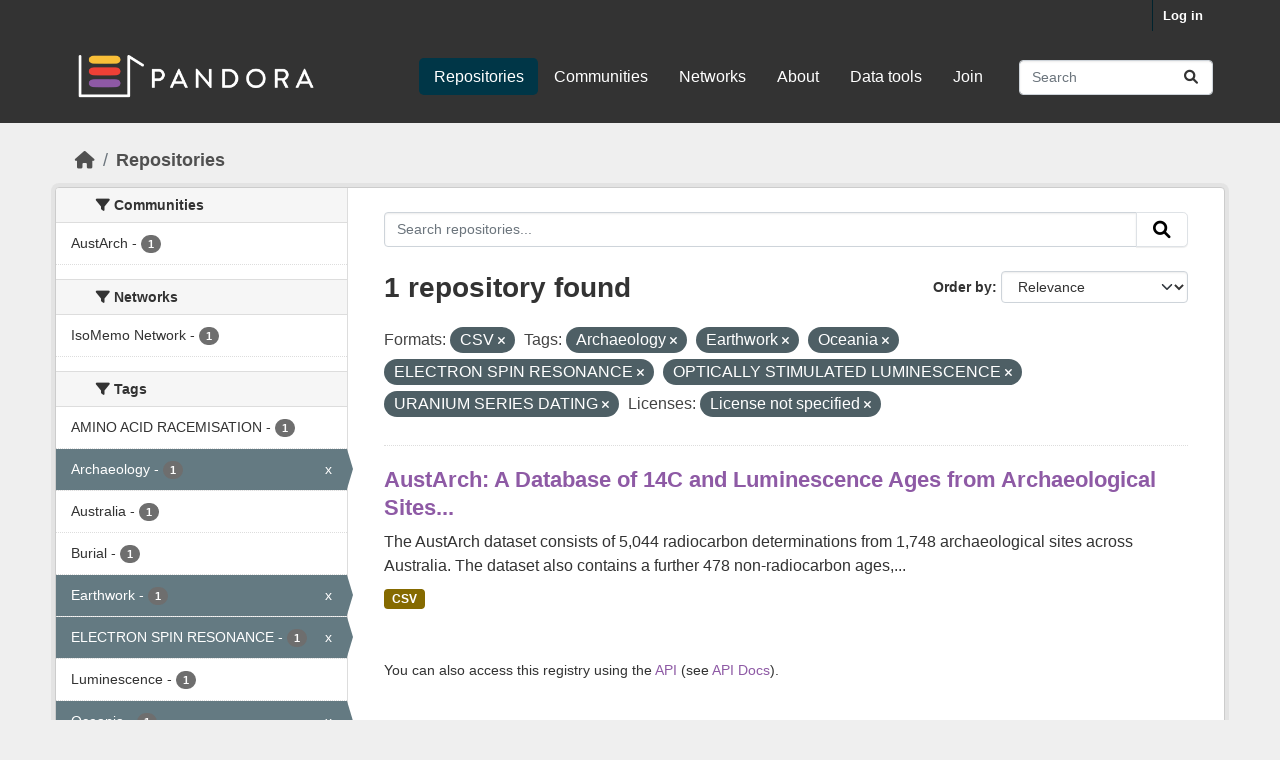

--- FILE ---
content_type: text/html; charset=utf-8
request_url: https://pandoradata.earth/dataset/?res_format=CSV&_tags_limit=0&tags=Archaeology&tags=Earthwork&tags=Oceania&tags=ELECTRON+SPIN+RESONANCE&tags=OPTICALLY+STIMULATED+LUMINESCENCE&tags=URANIUM+SERIES+DATING&license_id=notspecified
body_size: 6826
content:
<!DOCTYPE html>
<!--[if IE 9]> <html lang="en_GB" class="ie9"> <![endif]-->
<!--[if gt IE 8]><!--> <html lang="en_GB"  > <!--<![endif]-->
  <head>
    <meta charset="utf-8" />
      <meta name="csrf_field_name" content="_csrf_token" />
      <meta name="_csrf_token" content="Ijc0NzZiNDExZGMzZjZiZWE3YzQ4ZmFkMTQyMWQzZDA1ZmZhY2U5OGMi.aXEc-g.B03_xzZyOLh0XpmzLA4KAKdeU1c" />

      <meta name="generator" content="ckan 2.10.9" />
      <meta name="viewport" content="width=device-width, initial-scale=1.0">
    <title>Repository - Pandora</title>

    
    <link rel="shortcut icon" href="/base/images/ckan.ico" />
    
  
      
      
      
    
  


    
      
      
    

    
    <link href="/webassets/base/f7794699_main.css" rel="stylesheet"/>
<link href="/webassets/ckanext-scheming/728ec589_scheming_css.css" rel="stylesheet"/><style>
        body {
  font-family: 'Inter', sans-serif;
  font-size: 16px;
  line-height: 150%;
  color: #333333;
  background: #efefef none!important;
}


h1, h2, h3, h4 {
   font-family: 'Varela Round', sans-serif;
}

h2.dataset-heading a{
  font-size: 22px;
  line-height: 1.3;
  color:#8e5aa5!important;
}

.justify {
  text-align: left!important;
  text-justify: inter-word;
}

a {
  color: #8e5aa5;
 }


.box {
  padding-bottom: 20px;
}




/*
H E A D E R
--------------*/

.masthead {
  margin-bottom: initial;
  padding: 10px 0 30px 0;
  color: #fff;
  background: #333!important;
}


 .homepage [role="main"] {
  padding: 50px 0;
}

.main, .hero {
  background: #efefef none!important;
}

.account-masthead .account ul li a {
   color: #ffffff;
  font-size: 13px;
  font-weight: bold;
  padding: 0 10px;
  line-height: 31px;
}

.account-masthead {
  min-height: 30px;
  color: #fff;
  background: #333;
}


/*
F O O T E R
--------------*/

.site-footer {
  background: #fff none!important;
  padding: 120px 0 150px;
  margin-top: 100px /*added by shelly */
}

.site-footer a {
  color: #333;
}

.site-footer, .site-footer label, .site-footer small {
  color: #333;
}


/*
H O M E P A G E
--------------*/

.homepage .module-search .module-content {
  border-radius: 3px 3px 0 0;
  background-color: #8e5aa5!important;
  border-bottom: none;
}

.module-shallow .module-content:first-child {
  padding-top: 20px;
}

.module-narrow .module-heading, .module-narrow .module-content, .module-narrow .module-footer {
  padding-left: 40px;
  padding-right: 40px;
}

.module-shallow .module-content {
  padding: 30px;
  padding-top: 30px;
  padding-right: 30px;
  padding-left: 30px;
  margin: 0;
}

.homepage .module-search .tags {
  padding: 5px 10px 10px 10px;
  background-color: #fff;
  border-radius: 0 0 3px 3px;
}

.homepage .module-search h3 {
  color: #fff;
}

.homepage [role="main"] {
  padding: 60px 0;
}

.homepage .module-search .tags {
  padding: 15px 10px 15px 10px;
  background-color: #fff;
  border-radius: 0 0 3px 3px;
}

.homepage.layout-2 .stats {
  margin-top: 30px;
}

      </style>
    
  </head>

  
  <body data-site-root="https://pandoradata.earth/" data-locale-root="https://pandoradata.earth/" >

    
    <div class="visually-hidden-focusable"><a href="#content">Skip to main content</a></div>
  

  
    

 
<div class="account-masthead">
  <div class="container">
     
    <nav class="account not-authed" aria-label="Account">
      <ul class="list-unstyled">
        
        <li><a href="/user/login">Log in</a></li>
         
      </ul>
    </nav>
     
  </div>
</div>

<header class="masthead">
  <div class="container">
      
    <nav class="navbar navbar-expand-lg navbar-light">
      <hgroup class="header-image navbar-left">

      
      
      <a class="logo" href="/">
        <img src="/uploads/admin/2023-09-05-094500.464385pandoralogo.png" alt="Pandora"
          title="Pandora" />
      </a>
      
      

       </hgroup>
      <button class="navbar-toggler" type="button" data-bs-toggle="collapse" data-bs-target="#main-navigation-toggle"
        aria-controls="main-navigation-toggle" aria-expanded="false" aria-label="Toggle navigation">
        <span class="fa fa-bars text-white"></span>
      </button>

      <div class="main-navbar collapse navbar-collapse" id="main-navigation-toggle">
        <ul class="navbar-nav ms-auto mb-2 mb-lg-0">
          
            
              
              

		          <li class="active"><a href="/dataset/">Repositories</a></li><li><a href="/organization/">Communities</a></li><li><a href="/group/">Networks</a></li><li><a href="/about">About</a></li><li><a href="/pages/data-tools">Data tools</a></li><li><a href="/pages/join">Join</a></li>
	          
          </ul>

      
      
          <form class="d-flex site-search" action="/dataset/" method="get">
              <label class="d-none" for="field-sitewide-search">Search Datasets...</label>
              <input id="field-sitewide-search" class="form-control me-2"  type="text" name="q" placeholder="Search" aria-label="Search repositories..."/>
              <button class="btn" type="submit" aria-label="Submit"><i class="fa fa-search"></i></button>
          </form>
      
      </div>
    </nav>
  </div>
</header>

  
    <div class="main">
      <div id="content" class="container">
        
          
            <div class="flash-messages">
              
                
              
            </div>
          

          
            <div class="toolbar" role="navigation" aria-label="Breadcrumb">
              
                
                  <ol class="breadcrumb">
                    
<li class="home"><a href="/" aria-label="Home"><i class="fa fa-home"></i><span> Home</span></a></li>
                    
  <li class="active"><a href="/dataset/">Repositories</a></li>

                  </ol>
                
              
            </div>
          

          <div class="row wrapper">
            
            
            

            
              <aside class="secondary col-md-3">
                
                
  <div class="filters">
    <div>
      
        

    
    
	
	    
		<section class="module module-narrow module-shallow">
		    
			<h2 class="module-heading">
			    <i class="fa fa-filter"></i>
			    Communities
			</h2>
		    
		    
			
			    
				<nav aria-label="Communities">
				    <ul class="list-unstyled nav nav-simple nav-facet">
					
					    
					    
					    
					    
					    <li class="nav-item ">
						<a href="/dataset/?res_format=CSV&amp;_tags_limit=0&amp;tags=Archaeology&amp;tags=Earthwork&amp;tags=Oceania&amp;tags=ELECTRON+SPIN+RESONANCE&amp;tags=OPTICALLY+STIMULATED+LUMINESCENCE&amp;tags=URANIUM+SERIES+DATING&amp;license_id=notspecified&amp;organization=austarch" title="">
						    <span class="item-label">AustArch</span>
						    <span class="hidden separator"> - </span>
						    <span class="item-count badge">1</span>
							
						</a>
					    </li>
					
				    </ul>
				</nav>

				<p class="module-footer">
				    
					
				    
				</p>
			    
			
		    
		</section>
	    
	
    

      
        

    
    
	
	    
		<section class="module module-narrow module-shallow">
		    
			<h2 class="module-heading">
			    <i class="fa fa-filter"></i>
			    Networks
			</h2>
		    
		    
			
			    
				<nav aria-label="Networks">
				    <ul class="list-unstyled nav nav-simple nav-facet">
					
					    
					    
					    
					    
					    <li class="nav-item ">
						<a href="/dataset/?res_format=CSV&amp;_tags_limit=0&amp;tags=Archaeology&amp;tags=Earthwork&amp;tags=Oceania&amp;tags=ELECTRON+SPIN+RESONANCE&amp;tags=OPTICALLY+STIMULATED+LUMINESCENCE&amp;tags=URANIUM+SERIES+DATING&amp;license_id=notspecified&amp;groups=isomemo-group" title="">
						    <span class="item-label">IsoMemo Network</span>
						    <span class="hidden separator"> - </span>
						    <span class="item-count badge">1</span>
							
						</a>
					    </li>
					
				    </ul>
				</nav>

				<p class="module-footer">
				    
					
				    
				</p>
			    
			
		    
		</section>
	    
	
    

      
        

    
    
	
	    
		<section class="module module-narrow module-shallow">
		    
			<h2 class="module-heading">
			    <i class="fa fa-filter"></i>
			    Tags
			</h2>
		    
		    
			
			    
				<nav aria-label="Tags">
				    <ul class="list-unstyled nav nav-simple nav-facet">
					
					    
					    
					    
					    
					    <li class="nav-item ">
						<a href="/dataset/?res_format=CSV&amp;_tags_limit=0&amp;tags=Archaeology&amp;tags=Earthwork&amp;tags=Oceania&amp;tags=ELECTRON+SPIN+RESONANCE&amp;tags=OPTICALLY+STIMULATED+LUMINESCENCE&amp;tags=URANIUM+SERIES+DATING&amp;license_id=notspecified&amp;tags=AMINO+ACID+RACEMISATION" title="">
						    <span class="item-label">AMINO ACID RACEMISATION</span>
						    <span class="hidden separator"> - </span>
						    <span class="item-count badge">1</span>
							
						</a>
					    </li>
					
					    
					    
					    
					    
					    <li class="nav-item  active">
						<a href="/dataset/?res_format=CSV&amp;_tags_limit=0&amp;tags=Earthwork&amp;tags=Oceania&amp;tags=ELECTRON+SPIN+RESONANCE&amp;tags=OPTICALLY+STIMULATED+LUMINESCENCE&amp;tags=URANIUM+SERIES+DATING&amp;license_id=notspecified" title="">
						    <span class="item-label">Archaeology</span>
						    <span class="hidden separator"> - </span>
						    <span class="item-count badge">1</span>
							<span class="facet-close">x</span>
						</a>
					    </li>
					
					    
					    
					    
					    
					    <li class="nav-item ">
						<a href="/dataset/?res_format=CSV&amp;_tags_limit=0&amp;tags=Archaeology&amp;tags=Earthwork&amp;tags=Oceania&amp;tags=ELECTRON+SPIN+RESONANCE&amp;tags=OPTICALLY+STIMULATED+LUMINESCENCE&amp;tags=URANIUM+SERIES+DATING&amp;license_id=notspecified&amp;tags=Australia" title="">
						    <span class="item-label">Australia</span>
						    <span class="hidden separator"> - </span>
						    <span class="item-count badge">1</span>
							
						</a>
					    </li>
					
					    
					    
					    
					    
					    <li class="nav-item ">
						<a href="/dataset/?res_format=CSV&amp;_tags_limit=0&amp;tags=Archaeology&amp;tags=Earthwork&amp;tags=Oceania&amp;tags=ELECTRON+SPIN+RESONANCE&amp;tags=OPTICALLY+STIMULATED+LUMINESCENCE&amp;tags=URANIUM+SERIES+DATING&amp;license_id=notspecified&amp;tags=Burial" title="">
						    <span class="item-label">Burial</span>
						    <span class="hidden separator"> - </span>
						    <span class="item-count badge">1</span>
							
						</a>
					    </li>
					
					    
					    
					    
					    
					    <li class="nav-item  active">
						<a href="/dataset/?res_format=CSV&amp;_tags_limit=0&amp;tags=Archaeology&amp;tags=Oceania&amp;tags=ELECTRON+SPIN+RESONANCE&amp;tags=OPTICALLY+STIMULATED+LUMINESCENCE&amp;tags=URANIUM+SERIES+DATING&amp;license_id=notspecified" title="">
						    <span class="item-label">Earthwork</span>
						    <span class="hidden separator"> - </span>
						    <span class="item-count badge">1</span>
							<span class="facet-close">x</span>
						</a>
					    </li>
					
					    
					    
					    
					    
					    <li class="nav-item  active">
						<a href="/dataset/?res_format=CSV&amp;_tags_limit=0&amp;tags=Archaeology&amp;tags=Earthwork&amp;tags=Oceania&amp;tags=OPTICALLY+STIMULATED+LUMINESCENCE&amp;tags=URANIUM+SERIES+DATING&amp;license_id=notspecified" title="">
						    <span class="item-label">ELECTRON SPIN RESONANCE</span>
						    <span class="hidden separator"> - </span>
						    <span class="item-count badge">1</span>
							<span class="facet-close">x</span>
						</a>
					    </li>
					
					    
					    
					    
					    
					    <li class="nav-item ">
						<a href="/dataset/?res_format=CSV&amp;_tags_limit=0&amp;tags=Archaeology&amp;tags=Earthwork&amp;tags=Oceania&amp;tags=ELECTRON+SPIN+RESONANCE&amp;tags=OPTICALLY+STIMULATED+LUMINESCENCE&amp;tags=URANIUM+SERIES+DATING&amp;license_id=notspecified&amp;tags=Luminescence" title="">
						    <span class="item-label">Luminescence</span>
						    <span class="hidden separator"> - </span>
						    <span class="item-count badge">1</span>
							
						</a>
					    </li>
					
					    
					    
					    
					    
					    <li class="nav-item  active">
						<a href="/dataset/?res_format=CSV&amp;_tags_limit=0&amp;tags=Archaeology&amp;tags=Earthwork&amp;tags=ELECTRON+SPIN+RESONANCE&amp;tags=OPTICALLY+STIMULATED+LUMINESCENCE&amp;tags=URANIUM+SERIES+DATING&amp;license_id=notspecified" title="">
						    <span class="item-label">Oceania</span>
						    <span class="hidden separator"> - </span>
						    <span class="item-count badge">1</span>
							<span class="facet-close">x</span>
						</a>
					    </li>
					
					    
					    
					    
					    
					    <li class="nav-item  active">
						<a href="/dataset/?res_format=CSV&amp;_tags_limit=0&amp;tags=Archaeology&amp;tags=Earthwork&amp;tags=Oceania&amp;tags=ELECTRON+SPIN+RESONANCE&amp;tags=URANIUM+SERIES+DATING&amp;license_id=notspecified" title="OPTICALLY STIMULATED LUMINESCENCE">
						    <span class="item-label">OPTICALLY...</span>
						    <span class="hidden separator"> - </span>
						    <span class="item-count badge">1</span>
							<span class="facet-close">x</span>
						</a>
					    </li>
					
					    
					    
					    
					    
					    <li class="nav-item ">
						<a href="/dataset/?res_format=CSV&amp;_tags_limit=0&amp;tags=Archaeology&amp;tags=Earthwork&amp;tags=Oceania&amp;tags=ELECTRON+SPIN+RESONANCE&amp;tags=OPTICALLY+STIMULATED+LUMINESCENCE&amp;tags=URANIUM+SERIES+DATING&amp;license_id=notspecified&amp;tags=Radiocarbon" title="">
						    <span class="item-label">Radiocarbon</span>
						    <span class="hidden separator"> - </span>
						    <span class="item-count badge">1</span>
							
						</a>
					    </li>
					
					    
					    
					    
					    
					    <li class="nav-item  active">
						<a href="/dataset/?res_format=CSV&amp;_tags_limit=0&amp;tags=Archaeology&amp;tags=Earthwork&amp;tags=Oceania&amp;tags=ELECTRON+SPIN+RESONANCE&amp;tags=OPTICALLY+STIMULATED+LUMINESCENCE&amp;license_id=notspecified" title="">
						    <span class="item-label">URANIUM SERIES DATING</span>
						    <span class="hidden separator"> - </span>
						    <span class="item-count badge">1</span>
							<span class="facet-close">x</span>
						</a>
					    </li>
					
				    </ul>
				</nav>

				<p class="module-footer">
				    
					<a href="/dataset/?res_format=CSV&amp;tags=Archaeology&amp;tags=Earthwork&amp;tags=Oceania&amp;tags=ELECTRON+SPIN+RESONANCE&amp;tags=OPTICALLY+STIMULATED+LUMINESCENCE&amp;tags=URANIUM+SERIES+DATING&amp;license_id=notspecified" class="read-more">Show Only Popular Tags</a>
				    
				</p>
			    
			
		    
		</section>
	    
	
    

      
        

    
    
	
	    
		<section class="module module-narrow module-shallow">
		    
			<h2 class="module-heading">
			    <i class="fa fa-filter"></i>
			    Formats
			</h2>
		    
		    
			
			    
				<nav aria-label="Formats">
				    <ul class="list-unstyled nav nav-simple nav-facet">
					
					    
					    
					    
					    
					    <li class="nav-item  active">
						<a href="/dataset/?_tags_limit=0&amp;tags=Archaeology&amp;tags=Earthwork&amp;tags=Oceania&amp;tags=ELECTRON+SPIN+RESONANCE&amp;tags=OPTICALLY+STIMULATED+LUMINESCENCE&amp;tags=URANIUM+SERIES+DATING&amp;license_id=notspecified" title="">
						    <span class="item-label">CSV</span>
						    <span class="hidden separator"> - </span>
						    <span class="item-count badge">1</span>
							<span class="facet-close">x</span>
						</a>
					    </li>
					
				    </ul>
				</nav>

				<p class="module-footer">
				    
					
				    
				</p>
			    
			
		    
		</section>
	    
	
    

      
        

    
    
	
	    
		<section class="module module-narrow module-shallow">
		    
			<h2 class="module-heading">
			    <i class="fa fa-filter"></i>
			    Licenses
			</h2>
		    
		    
			
			    
				<nav aria-label="Licenses">
				    <ul class="list-unstyled nav nav-simple nav-facet">
					
					    
					    
					    
					    
					    <li class="nav-item  active">
						<a href="/dataset/?res_format=CSV&amp;_tags_limit=0&amp;tags=Archaeology&amp;tags=Earthwork&amp;tags=Oceania&amp;tags=ELECTRON+SPIN+RESONANCE&amp;tags=OPTICALLY+STIMULATED+LUMINESCENCE&amp;tags=URANIUM+SERIES+DATING" title="">
						    <span class="item-label">License not specified</span>
						    <span class="hidden separator"> - </span>
						    <span class="item-count badge">1</span>
							<span class="facet-close">x</span>
						</a>
					    </li>
					
				    </ul>
				</nav>

				<p class="module-footer">
				    
					
				    
				</p>
			    
			
		    
		</section>
	    
	
    

      
    </div>
    <a class="close no-text hide-filters"><i class="fa fa-times-circle"></i><span class="text">close</span></a>
  </div>

              </aside>
            

            
              <div class="primary col-md-9 col-xs-12" role="main">
                
                
  <section class="module">
    <div class="module-content">
      
        
      
      
        
        
        







<form id="dataset-search-form" class="search-form" method="get" data-module="select-switch">

  
    <div class="input-group search-input-group">
      <input aria-label="Search repositories..." id="field-giant-search" type="text" class="form-control input-lg" name="q" value="" autocomplete="off" placeholder="Search repositories...">
      
      <button class="btn btn-default btn-lg" type="submit" value="search" aria-label="Submit">
        <i class="fa fa-search"></i>
      </button>
      
    </div>
  

  
    <span>






<input type="hidden" name="res_format" value="CSV" />





<input type="hidden" name="tags" value="Archaeology" />





<input type="hidden" name="tags" value="Earthwork" />





<input type="hidden" name="tags" value="Oceania" />





<input type="hidden" name="tags" value="ELECTRON SPIN RESONANCE" />





<input type="hidden" name="tags" value="OPTICALLY STIMULATED LUMINESCENCE" />





<input type="hidden" name="tags" value="URANIUM SERIES DATING" />





<input type="hidden" name="license_id" value="notspecified" />



</span>
  

  
    
      <div class="form-group control-order-by">
        <label for="field-order-by">Order by</label>
        <select id="field-order-by" name="sort" class="form-control form-select">
          
            
              <option value="score desc, metadata_modified desc" selected="selected">Relevance</option>
            
          
            
              <option value="title_string asc">Name Ascending</option>
            
          
            
              <option value="title_string desc">Name Descending</option>
            
          
            
              <option value="metadata_modified desc">Last Modified</option>
            
          
            
          
        </select>
        
        <button class="btn btn-default js-hide" type="submit">Go</button>
        
      </div>
    
  

  
    
      <h1>

  
  
  
  

1 repository found</h1>
    
  

  
    
      <p class="filter-list">
        
          
          <span class="facet">Formats:</span>
          
            <span class="filtered pill">CSV
              <a href="/dataset/?_tags_limit=0&amp;tags=Archaeology&amp;tags=Earthwork&amp;tags=Oceania&amp;tags=ELECTRON+SPIN+RESONANCE&amp;tags=OPTICALLY+STIMULATED+LUMINESCENCE&amp;tags=URANIUM+SERIES+DATING&amp;license_id=notspecified" class="remove" title="Remove"><i class="fa fa-times"></i></a>
            </span>
          
        
          
          <span class="facet">Tags:</span>
          
            <span class="filtered pill">Archaeology
              <a href="/dataset/?res_format=CSV&amp;_tags_limit=0&amp;tags=Earthwork&amp;tags=Oceania&amp;tags=ELECTRON+SPIN+RESONANCE&amp;tags=OPTICALLY+STIMULATED+LUMINESCENCE&amp;tags=URANIUM+SERIES+DATING&amp;license_id=notspecified" class="remove" title="Remove"><i class="fa fa-times"></i></a>
            </span>
          
            <span class="filtered pill">Earthwork
              <a href="/dataset/?res_format=CSV&amp;_tags_limit=0&amp;tags=Archaeology&amp;tags=Oceania&amp;tags=ELECTRON+SPIN+RESONANCE&amp;tags=OPTICALLY+STIMULATED+LUMINESCENCE&amp;tags=URANIUM+SERIES+DATING&amp;license_id=notspecified" class="remove" title="Remove"><i class="fa fa-times"></i></a>
            </span>
          
            <span class="filtered pill">Oceania
              <a href="/dataset/?res_format=CSV&amp;_tags_limit=0&amp;tags=Archaeology&amp;tags=Earthwork&amp;tags=ELECTRON+SPIN+RESONANCE&amp;tags=OPTICALLY+STIMULATED+LUMINESCENCE&amp;tags=URANIUM+SERIES+DATING&amp;license_id=notspecified" class="remove" title="Remove"><i class="fa fa-times"></i></a>
            </span>
          
            <span class="filtered pill">ELECTRON SPIN RESONANCE
              <a href="/dataset/?res_format=CSV&amp;_tags_limit=0&amp;tags=Archaeology&amp;tags=Earthwork&amp;tags=Oceania&amp;tags=OPTICALLY+STIMULATED+LUMINESCENCE&amp;tags=URANIUM+SERIES+DATING&amp;license_id=notspecified" class="remove" title="Remove"><i class="fa fa-times"></i></a>
            </span>
          
            <span class="filtered pill">OPTICALLY STIMULATED LUMINESCENCE
              <a href="/dataset/?res_format=CSV&amp;_tags_limit=0&amp;tags=Archaeology&amp;tags=Earthwork&amp;tags=Oceania&amp;tags=ELECTRON+SPIN+RESONANCE&amp;tags=URANIUM+SERIES+DATING&amp;license_id=notspecified" class="remove" title="Remove"><i class="fa fa-times"></i></a>
            </span>
          
            <span class="filtered pill">URANIUM SERIES DATING
              <a href="/dataset/?res_format=CSV&amp;_tags_limit=0&amp;tags=Archaeology&amp;tags=Earthwork&amp;tags=Oceania&amp;tags=ELECTRON+SPIN+RESONANCE&amp;tags=OPTICALLY+STIMULATED+LUMINESCENCE&amp;license_id=notspecified" class="remove" title="Remove"><i class="fa fa-times"></i></a>
            </span>
          
        
          
          <span class="facet">Licenses:</span>
          
            <span class="filtered pill">License not specified
              <a href="/dataset/?res_format=CSV&amp;_tags_limit=0&amp;tags=Archaeology&amp;tags=Earthwork&amp;tags=Oceania&amp;tags=ELECTRON+SPIN+RESONANCE&amp;tags=OPTICALLY+STIMULATED+LUMINESCENCE&amp;tags=URANIUM+SERIES+DATING" class="remove" title="Remove"><i class="fa fa-times"></i></a>
            </span>
          
        
      </p>
      <a class="show-filters btn btn-default">Filter Results</a>
    
  

</form>




      
      
        

  
    <ul class="dataset-list list-unstyled">
    	
	      
	        




  <li class="dataset-item">
    
      <div class="dataset-content">
        
          <h2 class="dataset-heading">
            
              
            
            
    <a href="/dataset/austarch-a-database-of-14c-and-luminescence-ages-from-archaeological-sites-in-australia" title="AustArch: A Database of 14C and Luminescence Ages from Archaeological Sites in Australia">
      AustArch: A Database of 14C and Luminescence Ages from Archaeological Sites...
    </a>
            
            
              
              
            
          </h2>
        
        
          
            <div>The AustArch dataset consists of 5,044 radiocarbon determinations from 1,748 archaeological sites across Australia. The dataset also contains a further 478 non-radiocarbon ages,...</div>
          
        
      </div>
      
        
          
            <ul class="dataset-resources list-unstyled">
              
                
                <li>
                  <a href="/dataset/austarch-a-database-of-14c-and-luminescence-ages-from-archaeological-sites-in-australia" class="badge badge-default" data-format="csv">CSV</a>
                </li>
                
              
            </ul>
          
        
      
    
  </li>

	      
	    
    </ul>
  

      
    </div>

    
      
    
  </section>

  
    <section class="module">
      <div class="module-content">
        
          <small>
            
            
            
           You can also access this registry using the <a href="/api/3">API</a> (see <a href="https://docs.ckan.org/en/2.10/api/">API Docs</a>). 
          </small>
        
      </div>
    </section>
  

              </div>
            
          </div>
        
      </div>
    </div>
  
    <footer class="site-footer">
  <div class="container">
    
    <div class="row">
      <div class="col-md-8 footer-links">
        
          <ul class="list-unstyled">
            
              <li><a href="/about">About Pandora</a></li>
            
          </ul>
          <ul class="list-unstyled">
            
              
              <li><a href="https://docs.ckan.org/en/2.10/api/">CKAN API</a></li>
              <li><a href="https://www.ckan.org/">CKAN Association</a></li>
              <li><a href="https://www.opendefinition.org/od/"><img src="/base/images/od_80x15_blue.png" alt="Open Data"></a></li>
            
          </ul>
        
      </div>
      <div class="col-md-4 attribution">
        
          <p><strong>Powered by</strong> <a class="hide-text ckan-footer-logo" href="http://ckan.org">CKAN</a></p>
        
        
          
<form class="lang-select" action="/util/redirect" data-module="select-switch" method="POST">
  
<input type="hidden" name="_csrf_token" value="Ijc0NzZiNDExZGMzZjZiZWE3YzQ4ZmFkMTQyMWQzZDA1ZmZhY2U5OGMi.aXEc-g.B03_xzZyOLh0XpmzLA4KAKdeU1c"/> 
  <div class="form-group">
    <label for="field-lang-select">Language</label>
    <select id="field-lang-select" name="url" data-module="autocomplete" data-module-dropdown-class="lang-dropdown" data-module-container-class="lang-container">
      
        <option value="/en_GB/dataset/?res_format=CSV&amp;_tags_limit=0&amp;tags=Archaeology&amp;tags=Earthwork&amp;tags=Oceania&amp;tags=ELECTRON+SPIN+RESONANCE&amp;tags=OPTICALLY+STIMULATED+LUMINESCENCE&amp;tags=URANIUM+SERIES+DATING&amp;license_id=notspecified" selected="selected">
          English (United Kingdom)
        </option>
      
        <option value="/en/dataset/?res_format=CSV&amp;_tags_limit=0&amp;tags=Archaeology&amp;tags=Earthwork&amp;tags=Oceania&amp;tags=ELECTRON+SPIN+RESONANCE&amp;tags=OPTICALLY+STIMULATED+LUMINESCENCE&amp;tags=URANIUM+SERIES+DATING&amp;license_id=notspecified" >
          English
        </option>
      
        <option value="/id/dataset/?res_format=CSV&amp;_tags_limit=0&amp;tags=Archaeology&amp;tags=Earthwork&amp;tags=Oceania&amp;tags=ELECTRON+SPIN+RESONANCE&amp;tags=OPTICALLY+STIMULATED+LUMINESCENCE&amp;tags=URANIUM+SERIES+DATING&amp;license_id=notspecified" >
          Indonesia
        </option>
      
        <option value="/en_AU/dataset/?res_format=CSV&amp;_tags_limit=0&amp;tags=Archaeology&amp;tags=Earthwork&amp;tags=Oceania&amp;tags=ELECTRON+SPIN+RESONANCE&amp;tags=OPTICALLY+STIMULATED+LUMINESCENCE&amp;tags=URANIUM+SERIES+DATING&amp;license_id=notspecified" >
          English (Australia)
        </option>
      
        <option value="/zh_Hans_CN/dataset/?res_format=CSV&amp;_tags_limit=0&amp;tags=Archaeology&amp;tags=Earthwork&amp;tags=Oceania&amp;tags=ELECTRON+SPIN+RESONANCE&amp;tags=OPTICALLY+STIMULATED+LUMINESCENCE&amp;tags=URANIUM+SERIES+DATING&amp;license_id=notspecified" >
          中文 (简体, 中国)
        </option>
      
        <option value="/mn_MN/dataset/?res_format=CSV&amp;_tags_limit=0&amp;tags=Archaeology&amp;tags=Earthwork&amp;tags=Oceania&amp;tags=ELECTRON+SPIN+RESONANCE&amp;tags=OPTICALLY+STIMULATED+LUMINESCENCE&amp;tags=URANIUM+SERIES+DATING&amp;license_id=notspecified" >
          монгол (Монгол)
        </option>
      
        <option value="/tl/dataset/?res_format=CSV&amp;_tags_limit=0&amp;tags=Archaeology&amp;tags=Earthwork&amp;tags=Oceania&amp;tags=ELECTRON+SPIN+RESONANCE&amp;tags=OPTICALLY+STIMULATED+LUMINESCENCE&amp;tags=URANIUM+SERIES+DATING&amp;license_id=notspecified" >
          Filipino (Pilipinas)
        </option>
      
        <option value="/hu/dataset/?res_format=CSV&amp;_tags_limit=0&amp;tags=Archaeology&amp;tags=Earthwork&amp;tags=Oceania&amp;tags=ELECTRON+SPIN+RESONANCE&amp;tags=OPTICALLY+STIMULATED+LUMINESCENCE&amp;tags=URANIUM+SERIES+DATING&amp;license_id=notspecified" >
          magyar
        </option>
      
        <option value="/hr/dataset/?res_format=CSV&amp;_tags_limit=0&amp;tags=Archaeology&amp;tags=Earthwork&amp;tags=Oceania&amp;tags=ELECTRON+SPIN+RESONANCE&amp;tags=OPTICALLY+STIMULATED+LUMINESCENCE&amp;tags=URANIUM+SERIES+DATING&amp;license_id=notspecified" >
          hrvatski
        </option>
      
        <option value="/my_MM/dataset/?res_format=CSV&amp;_tags_limit=0&amp;tags=Archaeology&amp;tags=Earthwork&amp;tags=Oceania&amp;tags=ELECTRON+SPIN+RESONANCE&amp;tags=OPTICALLY+STIMULATED+LUMINESCENCE&amp;tags=URANIUM+SERIES+DATING&amp;license_id=notspecified" >
          မြန်မာ (မြန်မာ)
        </option>
      
        <option value="/am/dataset/?res_format=CSV&amp;_tags_limit=0&amp;tags=Archaeology&amp;tags=Earthwork&amp;tags=Oceania&amp;tags=ELECTRON+SPIN+RESONANCE&amp;tags=OPTICALLY+STIMULATED+LUMINESCENCE&amp;tags=URANIUM+SERIES+DATING&amp;license_id=notspecified" >
          አማርኛ
        </option>
      
        <option value="/fi/dataset/?res_format=CSV&amp;_tags_limit=0&amp;tags=Archaeology&amp;tags=Earthwork&amp;tags=Oceania&amp;tags=ELECTRON+SPIN+RESONANCE&amp;tags=OPTICALLY+STIMULATED+LUMINESCENCE&amp;tags=URANIUM+SERIES+DATING&amp;license_id=notspecified" >
          suomi
        </option>
      
        <option value="/nb_NO/dataset/?res_format=CSV&amp;_tags_limit=0&amp;tags=Archaeology&amp;tags=Earthwork&amp;tags=Oceania&amp;tags=ELECTRON+SPIN+RESONANCE&amp;tags=OPTICALLY+STIMULATED+LUMINESCENCE&amp;tags=URANIUM+SERIES+DATING&amp;license_id=notspecified" >
          norsk bokmål (Norge)
        </option>
      
        <option value="/ru/dataset/?res_format=CSV&amp;_tags_limit=0&amp;tags=Archaeology&amp;tags=Earthwork&amp;tags=Oceania&amp;tags=ELECTRON+SPIN+RESONANCE&amp;tags=OPTICALLY+STIMULATED+LUMINESCENCE&amp;tags=URANIUM+SERIES+DATING&amp;license_id=notspecified" >
          русский
        </option>
      
        <option value="/it/dataset/?res_format=CSV&amp;_tags_limit=0&amp;tags=Archaeology&amp;tags=Earthwork&amp;tags=Oceania&amp;tags=ELECTRON+SPIN+RESONANCE&amp;tags=OPTICALLY+STIMULATED+LUMINESCENCE&amp;tags=URANIUM+SERIES+DATING&amp;license_id=notspecified" >
          italiano
        </option>
      
        <option value="/ar/dataset/?res_format=CSV&amp;_tags_limit=0&amp;tags=Archaeology&amp;tags=Earthwork&amp;tags=Oceania&amp;tags=ELECTRON+SPIN+RESONANCE&amp;tags=OPTICALLY+STIMULATED+LUMINESCENCE&amp;tags=URANIUM+SERIES+DATING&amp;license_id=notspecified" >
          العربية
        </option>
      
        <option value="/km/dataset/?res_format=CSV&amp;_tags_limit=0&amp;tags=Archaeology&amp;tags=Earthwork&amp;tags=Oceania&amp;tags=ELECTRON+SPIN+RESONANCE&amp;tags=OPTICALLY+STIMULATED+LUMINESCENCE&amp;tags=URANIUM+SERIES+DATING&amp;license_id=notspecified" >
          ខ្មែរ
        </option>
      
        <option value="/ja/dataset/?res_format=CSV&amp;_tags_limit=0&amp;tags=Archaeology&amp;tags=Earthwork&amp;tags=Oceania&amp;tags=ELECTRON+SPIN+RESONANCE&amp;tags=OPTICALLY+STIMULATED+LUMINESCENCE&amp;tags=URANIUM+SERIES+DATING&amp;license_id=notspecified" >
          日本語
        </option>
      
        <option value="/pt_PT/dataset/?res_format=CSV&amp;_tags_limit=0&amp;tags=Archaeology&amp;tags=Earthwork&amp;tags=Oceania&amp;tags=ELECTRON+SPIN+RESONANCE&amp;tags=OPTICALLY+STIMULATED+LUMINESCENCE&amp;tags=URANIUM+SERIES+DATING&amp;license_id=notspecified" >
          português (Portugal)
        </option>
      
        <option value="/ca/dataset/?res_format=CSV&amp;_tags_limit=0&amp;tags=Archaeology&amp;tags=Earthwork&amp;tags=Oceania&amp;tags=ELECTRON+SPIN+RESONANCE&amp;tags=OPTICALLY+STIMULATED+LUMINESCENCE&amp;tags=URANIUM+SERIES+DATING&amp;license_id=notspecified" >
          català
        </option>
      
        <option value="/da_DK/dataset/?res_format=CSV&amp;_tags_limit=0&amp;tags=Archaeology&amp;tags=Earthwork&amp;tags=Oceania&amp;tags=ELECTRON+SPIN+RESONANCE&amp;tags=OPTICALLY+STIMULATED+LUMINESCENCE&amp;tags=URANIUM+SERIES+DATING&amp;license_id=notspecified" >
          dansk (Danmark)
        </option>
      
        <option value="/sr/dataset/?res_format=CSV&amp;_tags_limit=0&amp;tags=Archaeology&amp;tags=Earthwork&amp;tags=Oceania&amp;tags=ELECTRON+SPIN+RESONANCE&amp;tags=OPTICALLY+STIMULATED+LUMINESCENCE&amp;tags=URANIUM+SERIES+DATING&amp;license_id=notspecified" >
          српски
        </option>
      
        <option value="/mk/dataset/?res_format=CSV&amp;_tags_limit=0&amp;tags=Archaeology&amp;tags=Earthwork&amp;tags=Oceania&amp;tags=ELECTRON+SPIN+RESONANCE&amp;tags=OPTICALLY+STIMULATED+LUMINESCENCE&amp;tags=URANIUM+SERIES+DATING&amp;license_id=notspecified" >
          македонски
        </option>
      
        <option value="/es_AR/dataset/?res_format=CSV&amp;_tags_limit=0&amp;tags=Archaeology&amp;tags=Earthwork&amp;tags=Oceania&amp;tags=ELECTRON+SPIN+RESONANCE&amp;tags=OPTICALLY+STIMULATED+LUMINESCENCE&amp;tags=URANIUM+SERIES+DATING&amp;license_id=notspecified" >
          español (Argentina)
        </option>
      
        <option value="/tr/dataset/?res_format=CSV&amp;_tags_limit=0&amp;tags=Archaeology&amp;tags=Earthwork&amp;tags=Oceania&amp;tags=ELECTRON+SPIN+RESONANCE&amp;tags=OPTICALLY+STIMULATED+LUMINESCENCE&amp;tags=URANIUM+SERIES+DATING&amp;license_id=notspecified" >
          Türkçe
        </option>
      
        <option value="/he/dataset/?res_format=CSV&amp;_tags_limit=0&amp;tags=Archaeology&amp;tags=Earthwork&amp;tags=Oceania&amp;tags=ELECTRON+SPIN+RESONANCE&amp;tags=OPTICALLY+STIMULATED+LUMINESCENCE&amp;tags=URANIUM+SERIES+DATING&amp;license_id=notspecified" >
          עברית
        </option>
      
        <option value="/zh_Hant_TW/dataset/?res_format=CSV&amp;_tags_limit=0&amp;tags=Archaeology&amp;tags=Earthwork&amp;tags=Oceania&amp;tags=ELECTRON+SPIN+RESONANCE&amp;tags=OPTICALLY+STIMULATED+LUMINESCENCE&amp;tags=URANIUM+SERIES+DATING&amp;license_id=notspecified" >
          中文 (繁體, 台灣)
        </option>
      
        <option value="/sq/dataset/?res_format=CSV&amp;_tags_limit=0&amp;tags=Archaeology&amp;tags=Earthwork&amp;tags=Oceania&amp;tags=ELECTRON+SPIN+RESONANCE&amp;tags=OPTICALLY+STIMULATED+LUMINESCENCE&amp;tags=URANIUM+SERIES+DATING&amp;license_id=notspecified" >
          shqip
        </option>
      
        <option value="/pl/dataset/?res_format=CSV&amp;_tags_limit=0&amp;tags=Archaeology&amp;tags=Earthwork&amp;tags=Oceania&amp;tags=ELECTRON+SPIN+RESONANCE&amp;tags=OPTICALLY+STIMULATED+LUMINESCENCE&amp;tags=URANIUM+SERIES+DATING&amp;license_id=notspecified" >
          polski
        </option>
      
        <option value="/es/dataset/?res_format=CSV&amp;_tags_limit=0&amp;tags=Archaeology&amp;tags=Earthwork&amp;tags=Oceania&amp;tags=ELECTRON+SPIN+RESONANCE&amp;tags=OPTICALLY+STIMULATED+LUMINESCENCE&amp;tags=URANIUM+SERIES+DATING&amp;license_id=notspecified" >
          español
        </option>
      
        <option value="/ne/dataset/?res_format=CSV&amp;_tags_limit=0&amp;tags=Archaeology&amp;tags=Earthwork&amp;tags=Oceania&amp;tags=ELECTRON+SPIN+RESONANCE&amp;tags=OPTICALLY+STIMULATED+LUMINESCENCE&amp;tags=URANIUM+SERIES+DATING&amp;license_id=notspecified" >
          नेपाली
        </option>
      
        <option value="/fr/dataset/?res_format=CSV&amp;_tags_limit=0&amp;tags=Archaeology&amp;tags=Earthwork&amp;tags=Oceania&amp;tags=ELECTRON+SPIN+RESONANCE&amp;tags=OPTICALLY+STIMULATED+LUMINESCENCE&amp;tags=URANIUM+SERIES+DATING&amp;license_id=notspecified" >
          français
        </option>
      
        <option value="/sk/dataset/?res_format=CSV&amp;_tags_limit=0&amp;tags=Archaeology&amp;tags=Earthwork&amp;tags=Oceania&amp;tags=ELECTRON+SPIN+RESONANCE&amp;tags=OPTICALLY+STIMULATED+LUMINESCENCE&amp;tags=URANIUM+SERIES+DATING&amp;license_id=notspecified" >
          slovenčina
        </option>
      
        <option value="/sr_Latn/dataset/?res_format=CSV&amp;_tags_limit=0&amp;tags=Archaeology&amp;tags=Earthwork&amp;tags=Oceania&amp;tags=ELECTRON+SPIN+RESONANCE&amp;tags=OPTICALLY+STIMULATED+LUMINESCENCE&amp;tags=URANIUM+SERIES+DATING&amp;license_id=notspecified" >
          srpski (latinica)
        </option>
      
        <option value="/uk/dataset/?res_format=CSV&amp;_tags_limit=0&amp;tags=Archaeology&amp;tags=Earthwork&amp;tags=Oceania&amp;tags=ELECTRON+SPIN+RESONANCE&amp;tags=OPTICALLY+STIMULATED+LUMINESCENCE&amp;tags=URANIUM+SERIES+DATING&amp;license_id=notspecified" >
          українська
        </option>
      
        <option value="/cs_CZ/dataset/?res_format=CSV&amp;_tags_limit=0&amp;tags=Archaeology&amp;tags=Earthwork&amp;tags=Oceania&amp;tags=ELECTRON+SPIN+RESONANCE&amp;tags=OPTICALLY+STIMULATED+LUMINESCENCE&amp;tags=URANIUM+SERIES+DATING&amp;license_id=notspecified" >
          čeština (Česko)
        </option>
      
        <option value="/nl/dataset/?res_format=CSV&amp;_tags_limit=0&amp;tags=Archaeology&amp;tags=Earthwork&amp;tags=Oceania&amp;tags=ELECTRON+SPIN+RESONANCE&amp;tags=OPTICALLY+STIMULATED+LUMINESCENCE&amp;tags=URANIUM+SERIES+DATING&amp;license_id=notspecified" >
          Nederlands
        </option>
      
        <option value="/bs/dataset/?res_format=CSV&amp;_tags_limit=0&amp;tags=Archaeology&amp;tags=Earthwork&amp;tags=Oceania&amp;tags=ELECTRON+SPIN+RESONANCE&amp;tags=OPTICALLY+STIMULATED+LUMINESCENCE&amp;tags=URANIUM+SERIES+DATING&amp;license_id=notspecified" >
          bosanski
        </option>
      
        <option value="/ro/dataset/?res_format=CSV&amp;_tags_limit=0&amp;tags=Archaeology&amp;tags=Earthwork&amp;tags=Oceania&amp;tags=ELECTRON+SPIN+RESONANCE&amp;tags=OPTICALLY+STIMULATED+LUMINESCENCE&amp;tags=URANIUM+SERIES+DATING&amp;license_id=notspecified" >
          română
        </option>
      
        <option value="/eu/dataset/?res_format=CSV&amp;_tags_limit=0&amp;tags=Archaeology&amp;tags=Earthwork&amp;tags=Oceania&amp;tags=ELECTRON+SPIN+RESONANCE&amp;tags=OPTICALLY+STIMULATED+LUMINESCENCE&amp;tags=URANIUM+SERIES+DATING&amp;license_id=notspecified" >
          euskara
        </option>
      
        <option value="/uk_UA/dataset/?res_format=CSV&amp;_tags_limit=0&amp;tags=Archaeology&amp;tags=Earthwork&amp;tags=Oceania&amp;tags=ELECTRON+SPIN+RESONANCE&amp;tags=OPTICALLY+STIMULATED+LUMINESCENCE&amp;tags=URANIUM+SERIES+DATING&amp;license_id=notspecified" >
          українська (Україна)
        </option>
      
        <option value="/sv/dataset/?res_format=CSV&amp;_tags_limit=0&amp;tags=Archaeology&amp;tags=Earthwork&amp;tags=Oceania&amp;tags=ELECTRON+SPIN+RESONANCE&amp;tags=OPTICALLY+STIMULATED+LUMINESCENCE&amp;tags=URANIUM+SERIES+DATING&amp;license_id=notspecified" >
          svenska
        </option>
      
        <option value="/ko_KR/dataset/?res_format=CSV&amp;_tags_limit=0&amp;tags=Archaeology&amp;tags=Earthwork&amp;tags=Oceania&amp;tags=ELECTRON+SPIN+RESONANCE&amp;tags=OPTICALLY+STIMULATED+LUMINESCENCE&amp;tags=URANIUM+SERIES+DATING&amp;license_id=notspecified" >
          한국어 (대한민국)
        </option>
      
        <option value="/el/dataset/?res_format=CSV&amp;_tags_limit=0&amp;tags=Archaeology&amp;tags=Earthwork&amp;tags=Oceania&amp;tags=ELECTRON+SPIN+RESONANCE&amp;tags=OPTICALLY+STIMULATED+LUMINESCENCE&amp;tags=URANIUM+SERIES+DATING&amp;license_id=notspecified" >
          Ελληνικά
        </option>
      
        <option value="/gl/dataset/?res_format=CSV&amp;_tags_limit=0&amp;tags=Archaeology&amp;tags=Earthwork&amp;tags=Oceania&amp;tags=ELECTRON+SPIN+RESONANCE&amp;tags=OPTICALLY+STIMULATED+LUMINESCENCE&amp;tags=URANIUM+SERIES+DATING&amp;license_id=notspecified" >
          galego
        </option>
      
        <option value="/fa_IR/dataset/?res_format=CSV&amp;_tags_limit=0&amp;tags=Archaeology&amp;tags=Earthwork&amp;tags=Oceania&amp;tags=ELECTRON+SPIN+RESONANCE&amp;tags=OPTICALLY+STIMULATED+LUMINESCENCE&amp;tags=URANIUM+SERIES+DATING&amp;license_id=notspecified" >
          فارسی (ایران)
        </option>
      
        <option value="/pt_BR/dataset/?res_format=CSV&amp;_tags_limit=0&amp;tags=Archaeology&amp;tags=Earthwork&amp;tags=Oceania&amp;tags=ELECTRON+SPIN+RESONANCE&amp;tags=OPTICALLY+STIMULATED+LUMINESCENCE&amp;tags=URANIUM+SERIES+DATING&amp;license_id=notspecified" >
          português (Brasil)
        </option>
      
        <option value="/no/dataset/?res_format=CSV&amp;_tags_limit=0&amp;tags=Archaeology&amp;tags=Earthwork&amp;tags=Oceania&amp;tags=ELECTRON+SPIN+RESONANCE&amp;tags=OPTICALLY+STIMULATED+LUMINESCENCE&amp;tags=URANIUM+SERIES+DATING&amp;license_id=notspecified" >
          norsk
        </option>
      
        <option value="/sl/dataset/?res_format=CSV&amp;_tags_limit=0&amp;tags=Archaeology&amp;tags=Earthwork&amp;tags=Oceania&amp;tags=ELECTRON+SPIN+RESONANCE&amp;tags=OPTICALLY+STIMULATED+LUMINESCENCE&amp;tags=URANIUM+SERIES+DATING&amp;license_id=notspecified" >
          slovenščina
        </option>
      
        <option value="/gl_ES/dataset/?res_format=CSV&amp;_tags_limit=0&amp;tags=Archaeology&amp;tags=Earthwork&amp;tags=Oceania&amp;tags=ELECTRON+SPIN+RESONANCE&amp;tags=OPTICALLY+STIMULATED+LUMINESCENCE&amp;tags=URANIUM+SERIES+DATING&amp;license_id=notspecified" >
          galego (España)
        </option>
      
        <option value="/lt/dataset/?res_format=CSV&amp;_tags_limit=0&amp;tags=Archaeology&amp;tags=Earthwork&amp;tags=Oceania&amp;tags=ELECTRON+SPIN+RESONANCE&amp;tags=OPTICALLY+STIMULATED+LUMINESCENCE&amp;tags=URANIUM+SERIES+DATING&amp;license_id=notspecified" >
          lietuvių
        </option>
      
        <option value="/bg/dataset/?res_format=CSV&amp;_tags_limit=0&amp;tags=Archaeology&amp;tags=Earthwork&amp;tags=Oceania&amp;tags=ELECTRON+SPIN+RESONANCE&amp;tags=OPTICALLY+STIMULATED+LUMINESCENCE&amp;tags=URANIUM+SERIES+DATING&amp;license_id=notspecified" >
          български
        </option>
      
        <option value="/de/dataset/?res_format=CSV&amp;_tags_limit=0&amp;tags=Archaeology&amp;tags=Earthwork&amp;tags=Oceania&amp;tags=ELECTRON+SPIN+RESONANCE&amp;tags=OPTICALLY+STIMULATED+LUMINESCENCE&amp;tags=URANIUM+SERIES+DATING&amp;license_id=notspecified" >
          Deutsch
        </option>
      
        <option value="/vi/dataset/?res_format=CSV&amp;_tags_limit=0&amp;tags=Archaeology&amp;tags=Earthwork&amp;tags=Oceania&amp;tags=ELECTRON+SPIN+RESONANCE&amp;tags=OPTICALLY+STIMULATED+LUMINESCENCE&amp;tags=URANIUM+SERIES+DATING&amp;license_id=notspecified" >
          Tiếng Việt
        </option>
      
        <option value="/lv/dataset/?res_format=CSV&amp;_tags_limit=0&amp;tags=Archaeology&amp;tags=Earthwork&amp;tags=Oceania&amp;tags=ELECTRON+SPIN+RESONANCE&amp;tags=OPTICALLY+STIMULATED+LUMINESCENCE&amp;tags=URANIUM+SERIES+DATING&amp;license_id=notspecified" >
          latviešu
        </option>
      
        <option value="/is/dataset/?res_format=CSV&amp;_tags_limit=0&amp;tags=Archaeology&amp;tags=Earthwork&amp;tags=Oceania&amp;tags=ELECTRON+SPIN+RESONANCE&amp;tags=OPTICALLY+STIMULATED+LUMINESCENCE&amp;tags=URANIUM+SERIES+DATING&amp;license_id=notspecified" >
          íslenska
        </option>
      
        <option value="/th/dataset/?res_format=CSV&amp;_tags_limit=0&amp;tags=Archaeology&amp;tags=Earthwork&amp;tags=Oceania&amp;tags=ELECTRON+SPIN+RESONANCE&amp;tags=OPTICALLY+STIMULATED+LUMINESCENCE&amp;tags=URANIUM+SERIES+DATING&amp;license_id=notspecified" >
          ไทย
        </option>
      
    </select>
  </div>
  <button class="btn btn-default d-none " type="submit">Go</button>
</form>


        
      </div>
    </div>
    
  </div>
</footer>
  
  
  
  
  
    

      

    
    
    <link href="/webassets/vendor/f3b8236b_select2.css" rel="stylesheet"/>
<link href="/webassets/vendor/d05bf0e7_fontawesome.css" rel="stylesheet"/>
    <script src="/webassets/vendor/8c3c143a_jquery.js" type="text/javascript"></script>
<script src="/webassets/vendor/9cf42cfd_vendor.js" type="text/javascript"></script>
<script src="/webassets/vendor/6d1ad7e6_bootstrap.js" type="text/javascript"></script>
<script src="/webassets/base/6fddaa3f_main.js" type="text/javascript"></script>
<script src="/webassets/base/0d750fad_ckan.js" type="text/javascript"></script>
  </body>
</html>